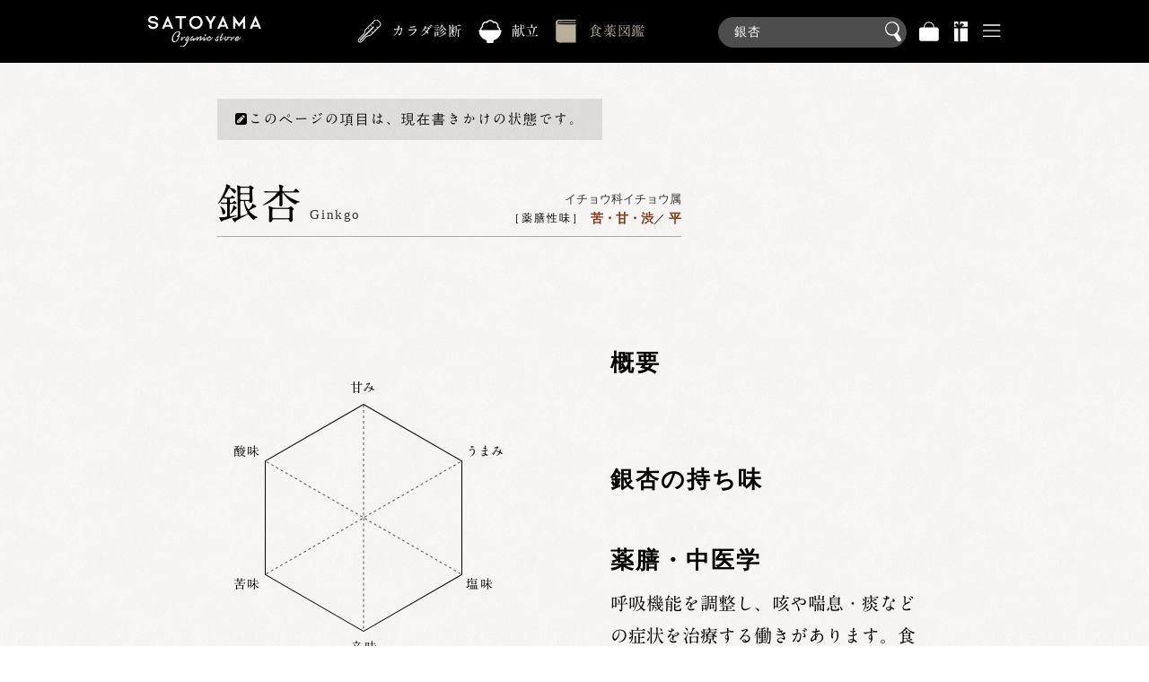

--- FILE ---
content_type: text/html; charset=UTF-8
request_url: https://satoyama.bio/databook/nuts/ginkgo/
body_size: 5096
content:
<!DOCTYPE HTML>
<html lang="ja" itemscope="itemscope" itemtype="http://schema.org/WebPage">
<head>

<meta charset="UTF-8">
<meta name="viewport" content="width=device-width, initial-scale=1.0, maximum-scale=2.0, user-scalable=yes" />
<meta itemprop="author" content="里山野菜株式会社">
<meta name="description" content="銀杏は種子を主に食す、イチョウ科イチョウ属の種子類・ナッツ。別名、「ギンナン
白果（びゃっか）
銀杏仁」とも呼ばれます。">
<base href="https://satoyama.bio/">
	
<title itemprop="name">銀杏の効能や持ち味は？ - 中医学に基づく万能薬膳図鑑
</title>

<link rel="icon" type="image/x-icon" href="/icon/favicon.ico">
<link rel="apple-touch-icon" sizes="180x180" href="/icon/apple-touch-icon-180x180.png">
<link rel="stylesheet" href="/common/css/base.css?1255851837" />
<link rel="preload" href="/common/css/layout.css?1255851837" as="style" onload="this.onload=null;this.rel='stylesheet'" />
<link rel="preload" href="/common/css/message.css?1255851837" as="style" onload="this.onload=null;this.rel='stylesheet'" />
<link rel="preload" href="https://maxcdn.bootstrapcdn.com/font-awesome/4.4.0/css/font-awesome.min.css" as="style" onload="this.onload=null;this.rel='stylesheet'" />
<link rel="stylesheet" href="https://fonts.googleapis.com/css2?family=Arvo:wght@400;700&family=Cookie&family=Damion&family=Roboto+Condensed:wght@600&display=swap" as="style" onload="this.onload=null;this.rel='stylesheet'" />

<link rel="stylesheet" href="/common/css/article.css?1255851837"/>
<link rel="stylesheet" href="/databook/css/article.css?1255851837"/>

<script src="/common/js/jquery.js?1255851837"></script>
<script src="/common/js/common.js?1255851837" defer></script>
<script src="/common/js/search.js?1255851837" defer></script>


<script type="text/javascript" src="//webfonts.xserver.jp/js/xserver.js" defer></script>
<script src="//typesquare.com/accessor/script/typesquare.js?B2~iqxOQdCQ%3D" defer></script>
<!--<script src="/common/js/analytics.js?1255851837" defer></script>-->

<!-- Google tag (gtag.js) -->
<script async src="https://www.googletagmanager.com/gtag/js?id=G-LZNP0MWK1J"></script>
<script>
  window.dataLayer = window.dataLayer || [];
  function gtag(){dataLayer.push(arguments);}
  gtag('js', new Date());

  gtag('config', 'G-LZNP0MWK1J');
</script>
<script src="/common/js/svgmophing.js"></script>

<script>




/*title rename*/
$(function(){
var yakuzenClassAry = ['','寒','涼','平','温','熱'];
var yakuzenClass1 = $('h1').nextAll('aside').find('a').eq(0);
var yakuzenClass2 = $('h1').nextAll('aside').find('a').eq(1);
var meridians = $('a#meridians');
yakuzenClass1.text(yakuzenClass1.text().replace(/,/g,'・'));
yakuzenClass2.text(yakuzenClassAry[yakuzenClass2.text()]);
meridians.text(meridians.text().replace(/,/g,'・'));
});


</script>

<style>


h1::before, h1::after {display: block;}
h2 ~ * {display: none;}
section:nth-of-type(4)>h2 ~ * {display: block;}
figure.raw dl#graph dd:nth-of-type(1) span {width: 220px;}
figure.raw dl#graph dd:nth-of-type(2) span {width: 220px;}
figure.heat dl#graph dd:nth-of-type(1) span {width: 220px}
figure.heat dl#graph dd:nth-of-type(2) span {width: 220px;}
figure.raw dl#crossGraph dd:nth-of-type(3) svg {
    top: 89px;
    left: 89px;
}
figure.heat dl#crossGraph dd:nth-of-type(3) svg {
    top: 89px;
    left: 89px;
}

/*responsive*/
@media screen and (min-width: 750px) {
h1 ~ img {width: ;}
}


</style>

</head>

<body>


<header>
<span><a href="/">里山野菜</a></span>
<a href="/"><svg viewBox="0 0 1.0355972294 1">
<circle id="fiveElements" cx="0.5177986147" cy="0.15450833238" r="0.15450833238"/>
<use xlink:href="#fiveElements" transform="rotate(72,0.5177986147,0.53648903597)"/>
<use xlink:href="#fiveElements" transform="rotate(144,0.5177986147,0.53648903597)"/>
<use xlink:href="#fiveElements" transform="rotate(-144,0.5177986147,0.53648903597)"/>
<use xlink:href="#fiveElements" transform="rotate(-72,0.5177986147,0.53648903597)"/>
<circle cx="0.5177986147" cy="0.53648903597" r="0.10926119386"/>
</svg></a>


<ul>
<li class="search">
<a>商品検索</a>
<form action="/search/store/">
<a href="/search/databook/"></a><label>
<input type="search" name="ditto_sc_filter" value="銀杏" placeholder="銀杏" id="keywordFilter" autocomplete="off"><button type="submit">検索</button>
</label>

</form>
</li>
</ul>

<nav>
<ol>
<li><a href="/">ストア</a></li>
<li><a href="/medical/">カラダ診断</a></li>
<li><a href="/recipe/">献立</a></li>
<li><a href="/search/databook/"id="selected">食薬図鑑</a></li>
</ol>

<ul>
<li>
<a href="/bag/" class="bag">バッグ</a>
</li>
<li>
<a>景品</a>
</li>
<li id="ohters">
<a>その他</a>
</li>
</ul>
</nav>
</header>

	
<main>
<article class="design6">
<section>

<h1>銀杏 <span>Ginkgo</span></h1>
<p></p>

<aside>
<span>イチョウ科イチョウ属</span>
<dl>
<dt>薬膳性味</dt>
<dd><a href="/search/databook/?ditto_sc_filter=&ditto_sc_filter_2=&sc_range_1=10%3B90&ditto_sc_filter_3=&ditto_sc_filter_4=&sc_tags=苦,甘,渋">苦,甘,渋</a>／
<a href="/search/databook/?ditto_sc_filter=&ditto_sc_filter_2=&sc_range_1=44%3B56&ditto_sc_filter_3=cmClassCharactor%2C3%2C3&ditto_sc_filter_4=cmClassCharactor%2C3%2C4">3</a></dd>
</dl>
</aside>


</section>

<section>
<h2>概要</h2>
<p><b>銀杏</b>は種子を主に食す、イチョウ科イチョウ属の<a href="/search/databook/?ditto_sc_filter=&ditto_sc_filter_2=parent%2C61%2C1">種子類・ナッツ</a>。別名、「ギンナン」「白果（びゃっか）」「銀杏仁」とも呼ばれます。</p>
</section>

<section>
<h2>銀杏の持ち味</h2>
<ul>
<li></li>
</ul>
</section>

<section>
<h2>薬膳・中医学</h2>
<p>呼吸機能を調整し、咳や喘息・痰などの症状を治療する働きがあります。食薬として<a href="databook/shigaiheizenrui/">止咳平喘類</a>に分類されます。（※<a id="meridians" href="/search/databook/?ditto_sc_filter=&ditto_sc_filter_2=&sc_range_1=10%3B90&ditto_sc_filter_3=&ditto_sc_filter_4=&sc_tags=肺経,腎経">肺経,腎経</a>の経絡に強く作用）</p>
<h3>劒肺定喘</h3>
<p>肺を引き締め喘息の症状をおさめる。<a href="/medical/treatment/ra/rennhaiteizenn/">詳細</a></p>
<h3>収渋止帯</h3>
<p>おりものの分泌を止める。<a href="/medical/treatment/sa/syuujyuusitai/">詳細</a></p>
</section>


<section>
<h2>下処理</h2>
<ol>
<li>！葉先の褐変した傷んだ部分をカットし取り除く。</li>
<li>ひげ根を切り落とす。</li>
<li>用途に合わせてカットする。</li>
</ol>
</section>

<section>
<h2>おいしい保存法</h2>
<p>！水分含有量が少ないので、冷凍やドライで保存しても、風味や食感が失われにくいことが特徴です。</p>
<h3>常温保存</h3>
<p>！泥つきのものは、ポリ袋から取り出し、新聞紙で包んで冷暗所で1ヶ月ほど保存できます。その際、「立てて保存」が基本です。</p>
<h3>冷蔵保存</h3>
<p>！冷蔵庫に入る長さに切り分け、ラップで包んで密閉し、立てて保存。1週間ほどで使い切ってください。</p>
<h3>冷凍保存</h3>
<p>！みじん切りや小口切り、斜め切りなど、使いやすい形に切り、小分けにしてラップに包むことで、1ヶ月ほど保存できます。</p>
<h3>ドライ保存</h3>
<p>！みじん切りや小口切り、斜め切りなど、使いやすい形に切り、重ならない様にざるに載せ、2〜3日天日で乾燥させます。1ヶ月ほど保存できます。</p>
</section>

<dl id="upDate">
<dt>最終更新日</dt>
<dd><time itemprop="datePublished dateModified" datetime="2020-06-11">2020/06/11 12:37</time></dd>
</dl>



<figure>
<dl id="chart">
<dt>甘み</dt><dd></dd>
<dt>うまみ</dt><dd></dd>
<dt>塩味</dt><dd></dd>
<dt>辛味</dt><dd></dd>
<dt>苦味</dt><dd></dd>
<dt>酸味</dt><dd></dd>
</dl>

<svg id="chart">
<path d="M110,127 L110,127 110,127 110,127 110,127 110,127z"></path>
</svg>

<input type="checkbox" id="swich">
<label for="swich" data-on-label="加熱" data-off-label="生食"></label>

<script>
var pathZero = 'M110,127 L110,127 110,127 110,127 110,127 110,127z';
var pathRaw = 'M110,127 L110,127 110,127 110,127 110,127 110,127z';
var pathHeat = 'M110,127 110,127 110,127 110,127 110,127 110,127z';
var easing = Snap.easing.easeOutQuint; // Configurating at svgmophing.js.  cubic-bezier(0.25, 0.46, 0.45, 0.94)

var a = $('figure'); // Scroll function trigger. & AddClass object.
var b = Snap('input#swich'); // Click function trigger.
var s = Snap('svg#chart'); // Animation svg object.
var path = s.path(pathZero);


$(function() {
var bottom = $(window).scrollTop() + $(window).height();
    if (bottom - 300 >= a.offset().top) {
	path.animate({path:pathRaw}, 1000, easing); //Available Attribute. {path:----, fill:'#----'}
        a.addClass( 'raw' );
	}
});

$(window).scroll(function() {
var bottom = $(window).scrollTop() + $(window).height();
    if (bottom - 300 >= a.offset().top) {
    	a.not('.raw, .heat').each( function() {
		path.animate({path:pathRaw}, 1000, easing); //Available Attribute. {path:----, fill:'#----'}
		a.addClass( 'raw' );
		});
	}
});

b.click(function () {
	if (a.hasClass('raw')) {
        path.animate({path:pathHeat}, 1000, easing);  //Available Attribute.
        a.removeClass( 'raw' ).addClass( 'heat' );
	} else {
		path.animate({path:pathRaw}, 1000, easing);  //Available Attribute.
		a.removeClass( 'heat' ).addClass( 'raw' );
		}
});
</script>

<dl id="graph">
<dt>香り</dt>
<dd><span>0</span></dd>
<dt>水分</dt>
<dd><span>0</span></dd>
</dl>

<dl id="crossGraph">
<dt>特徴的な食感</dt><dd>5</dd>
<dt>濃厚なボディ感</dt><dd>5</dd>
<dt>ポジション</dt>
<dd>
<svg><g>
<circle cx="11" cy="11" r="8"/>
<circle cx="11" cy="11" r="11"/>
</g></svg>
</dd>
</dl>
<!--
<dl id="graph">
<dt>香り</dt>
<dd><span>0</span></dd>
<dt>水分</dt>
<dd><span></span></dd>
</dl>

<dl id="crossGraph">
<dt>食感</dt><dd></dd>
<dt>ボディ感</dt><dd></dd>
</dl>
<svg id="crossgraph">
<g>
<circle cx="5.5" cy="5.5" r="8"/>
<circle cx="5.5" cy="5.5" r="11"/>
</g>
</svg>
<!--
<svg id="crossgraph">
<circle cx="" cy="" r="8"/>
<circle cx="" cy="" r="11"/>
</svg>
-->

<dl id="infomation">
<dt>食用部位</dt>
<dd>種子</dd>
<dt>エネルギー</dt>
<dd></dd>
<dt>栄養成分</dt>
<dd>など</dd>
</dl>

</figure>

</article>
</main>

<aside>
<dl>
<dt>アカウントサービス</dt>
<dd>
<ol>
<li><a href="/account/">アカウントホーム</a></li>
<li><a href="/account/history/">注文履歴</a></li>
<li><a href="">おかず定期便</a></li>
<li><a href="">プレゼント</a></li>
<li><a href="/account/settings/">各種設定</a></li>
<li><form action="/signin/" method="post">
<input type="hidden" name="key" value="1196">
<button type="submit">サインイン</button>
</form></li>
</ol>
</dd>
</dl>

<input type="hidden" name="identification" value="">


</aside>

<footer>
<nav>
<ol class="breadnavi">
<li><a href="https://satoyama.bio/">ホーム</a></li>
<li><a href="search/databook/">食薬図鑑</a></li>
<li><span>銀杏</span></li>
</ol>

</nav><figure><a href="/corporation/"><img src="/common/img/corplogo.svg" alt="里山野菜株式会社"></a></figure>
<p>里山野菜株式会社（SATOYAMA organic store）は、土の微生物のはたらきを活用した良質な野菜の栽培から、製品加工・商品の企画開発まで自社で一貫して手がけています。予防医学で体を整える未来を見据えた「カラダ想いの商品」を生み出しています。</p>
<ul>
<li><a href="/corporation/">コーポレートサイト</a></li>
<li><a href="/corporation/about/">会社概要</a></li>
<li><a href="/corporation/contact/">お問合せ</a></li>
</ul>
<ul>
<li><a href="/guide/">ご利用ガイド</a></li>
<li><a href="/guide/privacy/">プライバシーポリシー</a></li>
<li><a href="/guide/rules/">利用規約</a></li>
</ul>
<a><img src="/common/img/i_btop.svg"></a>
<small>Copyright © 2015-2026 SATOYAMA V.C. All Rights Reserved.</small>
</footer>

</body>
</html>

--- FILE ---
content_type: text/css
request_url: https://satoyama.bio/common/css/base.css?1255851837
body_size: 2717
content:
@charset "utf-8";
/* CSS Document */


/* ------------------------------
	RESET
------------------------------ */

html,body,img,div,ul,ol,li,dl,dt,dd,h1,h2,h3,h4,h5,h6, hr, pre,form,p,span,a,a:hover,blockquote,fieldset,input,abbr,article,aside,command,details,figcaption,figure,footer,header,hgroup,main,mark,meter,nav,output,progress,section,summary,time {margin: 0; padding: 0; border: 0; -webkit-tap-highlight-color:rgba(0,0,0,0);}

html, body {height: 100%;}
body {-webkit-text-size-adjust: 100%;/*SP::chrome*/}

/*img {background: #ddd;}*/

a, a:hover {text-decoration: none;}

a:hover {cursor: pointer}

hr {border:solid rgba(170,170,170,1); border-width: 1px 0 0 0;}


/* ------------------------------
	BASE STYLE
------------------------------ */

h1, h2, h3, h4, h5, h6 {color: #000; line-height: 1.5em; font-weight: 500; padding-top: 20px;}
h1 {font-size: 1.8em; line-height: 1.3em;}
h2 {font-size: 1.2em;}
h3 {font-size: 1.1em;}
h4 {font-size: 1em;}

p, a, a:hover, span, li, dt, dd, th, td {color: rgba(0,0,0,1); line-height: 1em;}
span {color: rgba(120,120,120,1); font-size: 12px; line-height: 1.5em;}
blockquote {font-size: 1rem}
sub, sup {font-size: 0.7rem; line-height: 1.0em;}

dl#upDate {
    margin-top: 2em;
    padding: 0 10%;
    text-align: right;
}
dl#upDate>dt {
    font-size: 14px;
    line-height: 1em;
}
dl#upDate>dd time {
    font-size: 13px;
    color: rgba(100,100,100,1);
    letter-spacing: .05rem;
}

ul {list-style-type: disc; list-style-position: inside;}
ol {list-style-type: decimal; list-style-position: inside;}
input[type="search"] {box-sizing: inherit;}
button {
    text-shadow: none;
    border: none;
    outline: none;
    cursor: pointer;
}
* {-webkit-appearance: none;}


/* ------------------------------
	FONT STYLE
------------------------------ */

h1,
dl#upDate>dd time {font-family: "A1 Mincho",serif;}
/*"A1 Mincho","MS Mincho","HiraMinProN-W3","Yu Mincho",serif;*/

h2, h3, h4, h5, h6, p, a, a:hover, span, li, dt, dd, th, td {font-family: "游ゴシック体", YuGothic, "游ゴシック Medium", "Yu Gothic Medium",/*"A1 Mincho","Midashi Go MB31"*/"MS PGothic",sans-serif; font-weight: 500;}

h2, h3, h4, h5, h6 {font-weight: 600;}

a, a:hover {font-weight: 600;}



/* ------------------------------
	ARTICLE STYLE
------------------------------ */
article p, article a, article a:hover, article li, article dt, article dd, article th, article td {line-height: 1.8em;}
article li {margin: 0.5em auto;}


article ul, article ol {list-style-type: none;}
article ul>li:before {font-size: 1.2em; font-family: FontAwesome; content: "\f138"; margin-right: 0.3em;}
article ol>li:before {font-size: 1.2em; font-family: "游ゴシック体", YuGothic, "游ゴシック Medium", "Yu Gothic Medium","A1 Mincho"/*"Midashi Go MB31"*/,"MS PGothic",sans-serif; margin-right: 0.8em;}
article ol>li:nth-of-type(1):before {content: "1";}
article ol>li:nth-of-type(2):before {content: "2";}
article ol>li:nth-of-type(3):before {content: "3";}
article ol>li:nth-of-type(4):before {content: "4";}
article ol>li:nth-of-type(5):before {content: "5";}
article ol>li:nth-of-type(6):before {content: "6";}
article ol>li:nth-of-type(7):before {content: "7";}
article ol>li:nth-of-type(8):before {content: "8";}
article ol>li:nth-of-type(9):before {content: "9";}


/* ------------------------------
	COLOR STYLE
------------------------------ */


/* ------------------------------
	BASE CLASS
------------------------------ */
/*
.fixed {overflow: hidden;}
.hidden,
.preload {opacity: 0;}
.disabled {
    display: none;
    pointer-events: none;
}
*/

/* ------------------------------
	ANIMATION STYLE
------------------------------ */

/*
①-name
「アニメーション名 animation-sample」
②-duration
「1回分の時間 3秒」
③-timing
「変化のタイミング ゆっくり開始する」
④-delay
「3秒後にアニメーションがスタート」
⑤-iteration
「実行回数 無限に繰り返し」infinite（それ以外は回数を指定）
⑥-direction
「再生方向 偶数回で逆再生」
⑦-fill
「実行前後 @keyframesの100%の状態」
⑧-play
「状態 アニメーションを再生中にする」
*/

/* ③-timing
ease（初期値）	開始時と終了時の動きをなめらかにする
ease-in	開始時だけなめらかにする
ease-out	終了時だけなめらかにする
ease-in-out	easeよりもゆっくり変化させる
linear	一定の速度で変化させる
steps	コマ送りのように変化させる
cubic-bezier	変化の度合いをX軸・Y軸で変化させる
*/

/* ⑥-derection
normal（初期値）	通常通りの動き
reverse	逆方向の動き
alternate	奇数回で通常、偶数回で逆の動き
alternate-reverse	奇数回で逆、偶数回で通常の動き
*/

/* ⑦-fill
none	スタイルを指定しません。アニメーション再生後は、元のスタイルが適用されます。animation-delayプロパティを指定している場合、再生までの時間は元のスタイルが適用されます。
backwards	アニメーション再生後は、最初のキーフレーム（0%）のスタイルが適用されます。animation-delayプロパティを指定している場合、再生までの時間は最初のキーフレーム（0%）のスタイルが適用されます。
forwards	アニメーション再生後は、最後のキーフレーム（100%）のスタイルが適用されます。animation-delayプロパティを指定している場合、再生までの時間は元のスタイルが適用されます。
both	アニメーション再生後は、最後のキーフレーム（100%）のスタイルが適用されます。animation-delayプロパティを指定している場合、再生までの時間は最初のキーフレーム（0%）のスタイルが適用されます。
*/

[class*="is-remain"] {animation: faderemain 4s cubic-bezier(0,0,0.21,1) 0s 1 normal forwards; z-index: 1;}
[class*="is-remain"] img {animation: show 4s cubic-bezier(0,0,0.21,1) 0s 1 normal forwards;}
[class*="is-active"] {animation: fade 6s cubic-bezier(0,0,0.21,1) 0s 1; z-index: 1;}
[class*="is-active"] img {animation: show 6s cubic-bezier(0,0,0.21,1) 0s 1;}
.text-slide {animation: textslide 0.5s cubic-bezier(0,0,0.21,1) 0s 1 normal forwards; position: relative;}
[class*="blur"] {animation: blur .8s cubic-bezier(0,0,0.21,1) .1s 1;}
[class*="ani_slideup_delay"] {animation: slideup .8s cubic-bezier(0,0,0.21,1) 1s 1 normal forwards;}
[class*="ani_slideup_soon"] {animation: slideup .8s cubic-bezier(0,0,0.21,1) .1s 1 normal forwards;}

@keyframes faderemain {
    0% {opacity:0;}
    10% {opacity:1;}
    100% {opacity:1;}
}

@keyframes fade {
    0% {opacity:0;}
    10% {opacity:1;}
    95% {opacity:1;}
    100% {opacity:0;}
}

@keyframes show {
    0% {transform: translate(-50%,0) scale(1);}
    100% {transform: translate(-50%,0) scale(1.085);}
}

@keyframes textslide {
    0% {opacity:0; right: -1.5rem;}
    100% {opacity:1; right: 0;}
}

@keyframes blur {
	0%{
		transform: scale(1.2);
	}
	100%{
		transform: scale(1);
	}
}

@keyframes slideup {
	0%{
		transform: translate(0,50px);
	}
	100%{
		opacity: 1;
		transform: translate(0,0);
	}
}

/*

.timedelay>.preload {
	opacity: 0;
	transform: translate(0,50px);
}
.timedelay>:not(.preload) {
	opacity: 1;
	transform: translate(0,0);
	transition: 1s;
}

*/

/*keyframes*/

@keyframes flash {
	0% {opacity: 0;}
	25% {opacity: .3;}
	50% {opacity: 1;}
	75% {opacity: .3;}
	100% {opacity: 0;}
}

@keyframes rotate {
	0% { transform: rotate(0deg); }
	100% { transform: rotate(360deg); }
}

@keyframes sdb {
	0% {
	  transform: translate(0, 20px);
	  opacity: 0;
	}
	40% {
	  opacity: 1;
	}
	80% {
	  transform: translate(0, 0);
	  opacity: 0;
	}
	100% {
	  opacity: 0;
	}
}

@keyframes fadein {
	100% {
	  opacity: .9;
	}
}

@keyframes fadeout {
	100% {
	  opacity: 0;
	}
}

@keyframes fadeloop {
	0% {
	  opacity: 0;
	}
	40% {
	  opacity: 1;
	}
	80% {
	  opacity: 1;
	}
	100% {
	  opacity: 0;
	}
}

@keyframes grawarm {
	0% {
		background: rgba(215,30,30,.8);
	}
	25% {
		background: rgba(215, 119, 30, 0.8);
	}
	50% {
		background: rgba(215, 141, 30, 0.8);
	}
	75% {
		background: rgba(215, 30, 86, 0.8);
	}
	100% {
		background: rgba(215,30,30,.8);
	}
}

--- FILE ---
content_type: text/css
request_url: https://satoyama.bio/databook/css/article.css?1255851837
body_size: 2610
content:
@charset "utf-8";
/* CSS Document */


/* ------------------------------
	BASE
------------------------------ */
@media screen and (min-width: 750px) {
	article {min-height: 1300px;}
}

/* ------------------------------
	SECTION :: 1 - 2
------------------------------ */

section:nth-of-type(2)>h2 {display: none;}
h1>span {
    letter-spacing: 0.08rem;
	bottom: .6rem;
}

@media screen and (min-width: 500px) {
	h1 {
		padding-top: 2.9rem;
		padding-bottom: .3rem;
	}
	h1>span {
		position: relative;
		bottom: 0;
		left: -.5rem;
	}
}
@media screen and (min-width: 750px) {
	section:nth-of-type(2)>h2 {display: block;}
	h1 {
		width: calc(650 / 1000 * 100%);
		max-width: 650px;
	}
	h1 + p {width: calc(650 / 1000 * 100%);}
	h1 ~ aside {left: calc(650 / 1000 * 100%);}
	h1 ~ img {
		top: -30px;
		right: 0;
		left: 70%;
	}
}
@media screen and (min-width: 1015px) {
}


/* ------------------------------
	SECTION :: 3 - 
------------------------------ */
h3 {
    font-size: 1.1rem;
    line-height: 1rem;
    margin: 1rem auto 0.5rem auto;
    padding-top: 0;
    padding-left: 0.4rem;
    border-left: 4px solid rgba(170,170,170,1);
}


/* ------------------------------
	FIGURE
------------------------------ */

article>figure {
	width: 350px;
	height: auto;
	margin: 50px auto auto calc(50% - 350px/2);
	overflow: hidden;
	position: relative;
}
article>figure dl dt, article>figure dl dd {
	font-size: 14px;
	font-weight: 600;
	font-family: "游ゴシック体", YuGothic, "游ゴシック Medium", "Yu Gothic Medium", "A1 Mincho"/*"Midashi Go MB31"*/, "MS PGothic",sans-serif;
	letter-spacing: 0.1em;
}
article>figure dl dt {position: absolute;}
article>figure dl dd {
	display: block;
	white-space: nowrap;
	text-indent: 100%;
	overflow: hidden;
}
dl#chart, dl#graph, #crossGraph {width: 320px; overflow: visible; position: relative;}
dl#chart {
	height: calc(254px + (1.5em*2));
	margin: 0 auto 0;;
}
dl#chart::after {
	content: "";
	width: 220px;
	height: 254px;
	background: url(/databook/img/6chart_bg.svg) no-repeat;
	position: absolute;
	top: 1.5em;
	left: calc(100px / 2);
	z-index: 2;
}
dl#chart dt:nth-of-type(1), dl#chart dt:nth-of-type(2), dl#graph dt:nth-of-type(1), dl#crossGraph dt:nth-of-type(2) {letter-spacing: 0;}
dl#chart dt:nth-of-type(1) {top: 0; left: calc(50% - 1.05em);}
dl#chart dt:nth-of-type(2) {top: calc((254px/4) + 0.5em); left: calc(220px + (100px/2) + 0.3em);}
dl#chart dt:nth-of-type(3) {bottom: calc((254px/4) + 0.5em); left: calc(220px + (100px/2) + 0.3em);}
dl#chart dt:nth-of-type(4) {bottom:0; left: calc(50% - 1.05em);}
dl#chart dt:nth-of-type(5) {bottom: calc((254px/4) + 0.5em); right: calc(220px + (100px/2) + 0.3em);}
dl#chart dt:nth-of-type(6) {top: calc((254px/4) + 0.5em); right: calc(220px + (100px/2) + 0.3em);}
svg#chart {
	width: 220px;
	height: 254px;
	position: absolute;
	top: 1.5em;
	left: calc(50% - 110px);;
	z-index: 1;
}
svg#chart polyline:nth-of-type(2){
	display: none;
}
dl#graph {
	height: 50px;
	margin: 2em auto 0;
}
dl#graph dt {left: 1.3em;}
dl#graph dt:nth-of-type(1) {top: 0;}
dl#graph dt:nth-of-type(2) {top: 2em;}
dl#graph dd {
	width: 220px;
	height: 12px;
	display: block;
	-webkit-border-radius: 6px;
	-moz-border-radius: 6px;
	border-radius: 6px;
	position: absolute;
	left: calc(100px / 2);
	margin-top: 5px;
}
dl#graph dd:nth-of-type(1) {top: 0;}
dl#graph dd:nth-of-type(2) {top: 2em;}

svg.graph {
	width: 220px;
	height: 12px;
	fill: #fff;
	filter:alpha(opacity=50);
	-moz-opacity: 0.5;
	opacity: 0.5;
	position: absolute;
	left: 0;
	top: 0;
}
dl#graph dd span {
    height: 12px;
    background: rgba(255,255,255,.5);
    text-indent: 100%;
    white-space: nowrap;
    display: block;
    overflow: hidden;
    position: absolute;
    right: 0;
    top: 0;
}
dl#graph dd span {
	width: 220px;
    transition: width 1s cubic-bezier(0.25, 0.46, 0.45, 0.94);
}
dl#crossGraph {
	width: 320px;
	height: 320px;
	margin: 30px auto 0;
	position: relative;
}
dl#crossGraph::after {
	content: "";
	width: 200px;
	height: 200px;
	background: url(/databook/img/2graph_bg.svg) no-repeat;
	position: absolute;
	top: 50%;
	left: 50%;
	transform: translate(-50%,-50%);
}
dl#crossGraph dt {
	border: solid 1px rgba(0,0,0,1);
	position: absolute;
}
dl#crossGraph dt:nth-of-type(1) {
	writing-mode: vertical-rl;
	-ms-writing-mode: tb-rl;
	-webkit-writing-mode: vertical-rl;
	line-height: 1.5em;
	padding: 5px 2px;
	top: 50%;
	right: 0;
	transform: translate(0,-50%);
}
dl#crossGraph dt:nth-of-type(2) {
	padding: 2px 5px;
	top: 3px;
	left: 50%;
	transform: translate(-50%,0);
}
dl#crossGraph dt:nth-of-type(3) {display: none;}
dl#crossGraph dt::before, dl#crossGraph dt::after {
	font-size: 12px;
	font-family: "游ゴシック体", YuGothic, "游ゴシック Medium", "Yu Gothic Medium", "A1 Mincho"/*"Midashi Go MB31"*/, "MS PGothic",sans-serif;
	letter-spacing: 0.05em;
	writing-mode: horizontal-tb;
	-ms-writing-mode: lr-td;
	-webkit-writing-mode: horizontal-rl;
	border: none;
	position: absolute;
}
dl#crossGraph dt:nth-of-type(1)::before {
	content:"なし";
	top: 50%;
	left: -270px;
	transform: translate(0,-50%);
}
dl#crossGraph dt:nth-of-type(1)::after {
	content:"あり";
    top: 50%;
    left: -30px;
    transform: translate(0,-50%);
}
dl#crossGraph dt:nth-of-type(2)::before {
    content:"軽め";
    top: 260px;
    left: 50%;
    transform: translate(-50%,0);
}
dl#crossGraph dt:nth-of-type(2)::after {
    content:"重め";
    top: 30px;
    left: 50%;
    transform: translate(-50%,0);
}
dl#crossGraph dd:nth-of-type(3) {
    width: 100%;
	height: 100%;
	position: absolute;
	top: 0;
	left: 0;
}
dl#crossGraph dd:nth-of-type(3) svg {
	width: 22px;
    height: 22px;
    position: absolute;
    top: 89px;
    left: 89px;
	transform: translate(60px,60px);
	overflow: visible;
    transition: all .2s cubic-bezier(0.25, 0.46, 0.45, 0.94);
}
dl#crossGraph dd:nth-of-type(3) svg circle:nth-of-type(2) {
	stroke-width: 1;
	fill: none;
}
/*
svg#crossgraph {
	width: 200px;
	height: 200px;
	overflow: visible;
	position: relative;
    top: -235px;
	left: calc(50% - (200px/2));
	z-index: 1;
}
	svg#crossgraph circle:nth-of-type(2) {
	stroke-width: 1;
	fill: none;
}
*/
input#swich {display: none;}
input#swich + label,
input#swich + label::before,
input#swich + label::after  {
	transition: all .2s;
}
input#swich + label {
    width: 90px;
    height: 40px;
    margin: 20px auto;
    display: block;
    position: relative;
    background: rgba(220,220,220,1);
    border-radius: 24px;
    cursor: pointer;
}
input#swich + label::before {
	display: block;
	content: attr(data-off-label);
	position: absolute;
	top: 10px;
	right: 10px;
	color: #000;
	font-family: "Yu Gothic","MS PGothic",sans-serif;
	font-size: 18px;
	font-weight: 600;
    line-height: 1em;
}
input#swich + label::after {
	content: '';
	position: absolute;
	top: 2px;
	left: 2px;
	width: 36px;
	height: 36px;
	background: rgba(255,255,255,1);
	border-radius: 50%;
}
input#swich:checked + label::before {
	content: attr(data-on-label);
	left: 10px;
	right: auto;
	color: rgba(255,255,255,1);
}
input#swich:checked + label::after {
	left: 52px;
	background: rgb(250,250,250,1);
}
input#swich:checked + label {background-color: rgb(40,50,65,1);}
dl#infomation {
	background: rgba(220,220,220,1);
	margin: 20px;
	padding: 20px;
}
dl#infomation dt {letter-spacing: 0; font-weight: 600;}
dl#infomation dd {
	font-size: 13px;
	letter-spacing: 0;
	font-family: "Yu Gothic","MS PGothic",sans-serif;
	white-space: normal;
	text-indent: 0;
	padding-left: 7em;
}

/* responsive */

@media screen and (min-width: 750px) {
	article>section:nth-of-type(n+2), article>dl {
		padding-left: 55%;
		box-sizing: border-box;
	}
	article>figure {
		width: 43%;/*calc((350+80) / 1000 * 100%)*/
		min-width: 350px;
		margin-left: auto;
		position: absolute;
		top: 300px;
		left: calc((80 / 1000 * 100%) - 30px);
	}
}

/* ------------------------------
	DESIGN
------------------------------ */

article.design1 a {color: rgba(128,133,36,1);}
article.design2 a {color: rgba(198,179,73,1);}
article.design3 a {color: rgba(221,152,60,1);}
article.design4 a {color: rgba(174,53,53,1);}
article.design5 a {color: rgba(126,94,132,1);}
article.design6 a {color: rgba(132,50,22,1);}
article.design7 a {color: rgba(75,105,141,1);}

article.design1 ul li:before,
article.design1 section:nth-of-type(n+3) h2:before {color: rgba(197,201,111,1);}
article.design2 ul li:before,
article.design2 section:nth-of-type(n+3) h2:before {color: rgba(237,220,122,1);}
article.design3 ul li:before,
article.design3 section:nth-of-type(n+3) h2:before {color: rgba(248,184,98,1);}
article.design4 ul li:before,
article.design4 section:nth-of-type(n+3) h2:before {color: rgba(211,94,94,1);}
article.design5 ul li:before,
article.design5 section:nth-of-type(n+3) h2:before {color: rgba(150,128,155,1);}
article.design6 ul li:before,
article.design6 section:nth-of-type(n+3) h2:before {color: rgba(193,183,159,1);}
article.design7 ul li:before,
article.design7 section:nth-of-type(n+3) h2:before {color: rgba(188,186,181,1);}

article.design1 h3 {border-left-color: rgba(197,201,111,1);}
article.design2 h3 {border-left-color: rgba(237,220,122,1);}
article.design3 h3 {border-left-color: rgba(248,184,98,1);}
article.design4 h3 {border-left-color: rgba(211,94,94,1);}
article.design5 h3 {border-left-color: rgba(150,128,155,1);}
article.design6 h3 {border-left-color: rgba(193,183,159,1);}
article.design7 h3 {border-left-color: rgba(188,186,181,1);}

article.design1 svg#chart {fill: rgba(197,201,111,1);}
article.design2 svg#chart {fill: rgba(237,220,122,1);}
article.design3 svg#chart {fill: rgba(248,184,98,1);}
article.design4 svg#chart {fill: rgba(211,94,94,1);}
article.design5 svg#chart {fill: rgba(150,128,155,1);}
article.design6 svg#chart {fill: rgba(193,183,159,1);}
article.design7 svg#chart {fill: rgba(188,186,181,1);}

article.design1 dl#graph dd {background: rgba(197,201,111,1);}
article.design2 dl#graph dd {background: rgba(237,220,122,1);}
article.design3 dl#graph dd {background: rgba(248,184,98,1);}
article.design4 dl#graph dd {background: rgba(211,94,94,1);}
article.design5 dl#graph dd {background: rgba(150,128,155,1);}
article.design6 dl#graph dd {background: rgba(193,183,159,1);}
article.design7 dl#graph dd {background: rgba(188,186,181,1);}

article.design1 dl#crossGraph dd:nth-of-type(3) svg circle:nth-of-type(1) {fill: rgba(197,201,111,1);}
article.design1 dl#crossGraph dd:nth-of-type(3) svg circle:nth-of-type(2) {stroke: rgba(197,201,111,1);}
article.design2 dl#crossGraph dd:nth-of-type(3) svg circle:nth-of-type(1) {fill: rgba(237,220,122,1);}
article.design2 dl#crossGraph dd:nth-of-type(3) svg circle:nth-of-type(2) {stroke: rgba(237,220,122,1);}
article.design3 dl#crossGraph dd:nth-of-type(3) svg circle:nth-of-type(1) {fill: rgba(248,184,98,1);}
article.design3 dl#crossGraph dd:nth-of-type(3) svg circle:nth-of-type(2) {stroke: rgba(248,184,98,1);}
article.design4 dl#crossGraph dd:nth-of-type(3) svg circle:nth-of-type(1) {fill: rgba(211,94,94,1);}
article.design4 dl#crossGraph dd:nth-of-type(3) svg circle:nth-of-type(2) {stroke: rgba(211,94,94,1);}
article.design5 dl#crossGraph dd:nth-of-type(3) svg circle:nth-of-type(1) {fill: rgba(150,128,155,1);}
article.design5 dl#crossGraph dd:nth-of-type(3) svg circle:nth-of-type(2) {stroke: rgba(150,128,155,1);}
article.design6 dl#crossGraph dd:nth-of-type(3) svg circle:nth-of-type(1) {fill: rgba(193,183,159,1);}
article.design6 dl#crossGraph dd:nth-of-type(3) svg circle:nth-of-type(2) {stroke: rgba(193,183,159,1);}
article.design7 dl#crossGraph dd:nth-of-type(3) svg circle:nth-of-type(1) {fill: rgba(188,186,181,1);}
article.design7 dl#crossGraph dd:nth-of-type(3) svg circle:nth-of-type(2) {stroke: rgba(188,186,181,1);}

article.design1 dl#infomation {background: rgba(197,201,111,1);}
article.design2 dl#infomation {background: rgba(237,220,122,1);}
article.design3 dl#infomation {background: rgba(248,184,98,1);}
article.design4 dl#infomation {background: rgba(211,94,94,1);}
article.design5 dl#infomation {background: rgba(150,128,155,1);}
article.design6 dl#infomation {background: rgba(193,183,159,1);}
article.design7 dl#infomation {background: rgba(188,186,181,1);}



--- FILE ---
content_type: image/svg+xml
request_url: https://satoyama.bio/databook/img/2graph_bg.svg
body_size: 370
content:
<?xml version="1.0" encoding="UTF-8" standalone="no"?>
<!-- Generator: Adobe Illustrator 13.0.2, SVG Export Plug-In . SVG Version: 6.00 Build 14948)  -->
<!DOCTYPE svg  PUBLIC '-//W3C//DTD SVG 1.1//EN'  'http://www.w3.org/Graphics/SVG/1.1/DTD/svg11.dtd'>
<svg id="Layer_1" xmlns="http://www.w3.org/2000/svg" xml:space="preserve" height="200px" viewBox="0 0 200 200" width="200px" version="1.1" y="0px" x="0px" xmlns:xlink="http://www.w3.org/1999/xlink" enable-background="new 0 0 200 200">
	<path d="m99.8 200v-2.1h1v2.1h-1zm0-5v-3h1v2.9h-1v0.1zm0-5.9v-2.9h1v2.9h-1zm0-5.8v-2.9h1v2.9h-1zm0-5.8v-2.9h1v2.9h-1zm0-5.8v-2.9h1v2.9h-1zm0-5.8v-2.9h1v2.9h-1zm0-5.9v-2.9h1v2.9h-1zm0-5.8v-2.9h1v2.9h-1zm0-5.8v-2.9h1v2.9h-1zm0-5.8v-2.9h1v2.9h-1zm0-5.8v-2.9h1v2.9h-1zm0-5.9v-2.9h1v2.9h-1zm0-5.8v-2.9h1v2.9h-1zm0-5.8v-2.9h1v2.9h-1zm0-5.8v-2.9h1v2.9h-1zm0-5.8v-2.9h1v2.9h-1zm0-5.9v-2.9h1v2.9h-1zm0-5.8v-2.9h1v2.9h-1zm0-5.8v-2.9h1v2.9h-1zm0-5.8v-2.9h1v2.9h-1zm0-5.8v-2.9h1v2.9h-1zm0-5.9v-2.9h1v2.9h-1zm0-5.8v-2.9h1v2.9h-1zm0-5.8v-2.9h1v2.9h-1zm0-5.8v-2.9h1v2.9h-1zm0-5.8v-2.9h1v2.9h-1zm0-5.9v-2.9h1v2.9h-1zm0-5.8v-2.9h1v2.9h-1zm0-5.8v-2.9h1v2.9h-1zm0-5.8v-2.9h1v2.9h-1zm0-5.8v-2.9h1v2.9h-1zm0-5.9v-2.9h1v2.9h-1zm0-5.8v-2.9h1v2.9h-1zm0-5.8v-2.9h1v2.9h-1z" fill="#555"/>
	<path d="m197.9 100.8v-1h2.1v1h-2.1zm-5.9 0v-1h2.9v1h-2.9zm-5.8 0v-1h2.9v1h-2.9zm-5.8 0v-1h2.9v1h-2.9zm-5.8 0v-1h2.9v1h-2.9zm-5.8 0v-1h2.9v1h-2.9zm-5.9 0v-1h2.9v1h-2.9zm-5.8 0v-1h2.9v1h-2.9zm-5.8 0v-1h2.9v1h-2.9zm-5.8 0v-1h2.9v1h-2.9zm-5.8 0v-1h2.9v1h-2.9zm-5.8 0v-1h2.9v1h-2.9zm-5.9 0v-1h2.9v1h-2.9zm-5.8 0v-1h2.9v1h-2.9zm-5.8 0v-1h2.9v1h-2.9zm-5.8 0v-1h2.9v1h-2.9zm-5.8 0v-1h2.9v1h-2.9zm-5.9 0v-1h2.9v1h-2.9zm-5.8 0v-1h2.9v1h-2.9zm-5.8 0v-1h2.9v1h-2.9zm-5.8 0v-1h2.9v1h-2.9zm-5.8 0v-1h2.9v1h-2.9zm-5.9 0v-1h2.9v1h-2.9zm-5.8 0v-1h2.9v1h-2.9zm-5.8 0v-1h2.9v1h-2.9zm-5.8 0v-1h2.9v1h-2.9zm-5.8 0v-1h2.9v1h-2.9zm-5.9 0v-1h2.9v1h-2.9zm-5.8 0v-1h2.9v1h-2.9zm-5.8 0v-1h2.9v1h-2.9zm-5.8 0v-1h2.9v1h-2.9zm-5.8 0v-1h2.9v1h-2.9zm-5.9 0v-1h2.9v1h-2.9zm-5.8 0v-1h2.9v1h-2.9zm-5.8 0v-1h2.9v1h-2.9z" fill="#555"/>
</svg>


--- FILE ---
content_type: image/svg+xml
request_url: https://satoyama.bio/common/img/i_medical.svg
body_size: 581
content:
<svg xmlns="http://www.w3.org/2000/svg" width="20" height="20" viewBox="-0.501 -0.124 20 20"><path fill="#FFF" d="M19.056 3.446a2.392 2.392 0 0 0-.662-1.245L16.899.706a2.417 2.417 0 0 0-3.41 0L6.445 7.75a3.452 3.452 0 0 0-.922 1.664l-.298 1.292a2.797 2.797 0 0 1-.746 1.346L.532 15.999a1.828 1.828 0 0 0-.499 1.631 1.8 1.8 0 0 0 .499.938 1.818 1.818 0 0 0 2.569 0l3.948-3.947a2.794 2.794 0 0 1 1.346-.745l1.293-.299a3.458 3.458 0 0 0 1.663-.922l7.044-7.043a2.417 2.417 0 0 0 .661-2.166zm-.649.795a1.733 1.733 0 0 1-.48.903l-1.552 1.553-.778-.78a.223.223 0 0 0-.312 0 .223.223 0 0 0 0 .312l.779.778-1.594 1.595-.779-.78c-.085-.085-.225-.085-.311 0s-.086.226 0 .312l.777.778-1.792 1.792-.778-.779a.225.225 0 0 0-.312 0 .22.22 0 0 0 0 .312l.779.778-1.171 1.171a2.8 2.8 0 0 1-1.346.746l-1.292.299a3.439 3.439 0 0 0-1.665.922L2.634 18.1a1.14 1.14 0 0 1-.384.253 1.14 1.14 0 0 1-.655.063 1.143 1.143 0 0 1-.851-.7 1.157 1.157 0 0 1 .254-1.251l3.948-3.948a3.456 3.456 0 0 0 .922-1.664l.299-1.292c.117-.509.375-.975.746-1.346l1.169-1.169.781.78c.085.085.224.085.311 0s.087-.226 0-.312l-.78-.78 1.793-1.793.779.782a.223.223 0 0 0 .312 0 .22.22 0 0 0 0-.312l-.779-.78 1.594-1.595.78.781a.223.223 0 0 0 .312 0 .22.22 0 0 0 0-.311l-.78-.781 1.552-1.552a1.753 1.753 0 0 1 2.475 0l1.495 1.496c.171.172.299.368.385.579.127.315.16.661.095.993z"/><path fill="#FFF" d="M12.326 5.995l-7.119 7.119-3.588 3.588c-.215.215-.215.565 0 .78s.563.215.777 0l3.59-3.589 7.119-7.12a.55.55 0 1 0-.779-.778z"/></svg>

--- FILE ---
content_type: image/svg+xml
request_url: https://satoyama.bio/common/img/i_databook_in.svg
body_size: 594
content:
<svg xmlns="http://www.w3.org/2000/svg" width="17" height="19" viewBox="-0.1 -0.3 17 19"><path fill="#B8AE9A" d="M2.7 4.6C1.2 4.6 0 3.6 0 2.3 0 1 1.2 0 2.7 0h12.8c.2 0 .5.2.5.4s-.3.4-.5.4H2.7C1.7.8 1 1.5 1 2.3c0 .9.8 1.5 1.7 1.5h12.8c.2 0 .5.2.5.4 0 .3-.3.4-.5.4H2.7z"/><path fill="#B8AE9A" d="M3.1 4.2h12.4v13.4H3.1z"/><path fill="#B8AE9A" d="M3.1 18l-.3-.1-.2-.3V4.2s0-.2.2-.3H15.8l.1.3V18l-.4.1H3zm12.4-.4v-.4.4zm-12-.4H15V4.6H3.6v12.6z"/><path fill="#B8AE9A" d="M2.8 3.8c-1 0-1.8-.6-1.8-1.5C1 1.5 1.7.8 2.7.8h2.7C4.8.3 4 0 3 0 1.4 0 0 1.2 0 2.6v12.8C0 16.8 1.4 18 3.1 18c1.7 0 3.1-1.2 3.1-2.6V3.8H2.8z"/><path fill="#B8AE9A" d="M15.6 2.3c0 .2-.2.4-.4.4H1A.4.4 0 1 1 1 2h14.2c.2 0 .4.2.4.4z"/></svg>

--- FILE ---
content_type: image/svg+xml
request_url: https://satoyama.bio/databook/img/6chart_bg.svg
body_size: 560
content:
<?xml version="1.0" encoding="UTF-8" standalone="no"?>
<!-- Generator: Adobe Illustrator 13.0.2, SVG Export Plug-In . SVG Version: 6.00 Build 14948)  -->
<!DOCTYPE svg  PUBLIC '-//W3C//DTD SVG 1.1//EN'  'http://www.w3.org/Graphics/SVG/1.1/DTD/svg11.dtd'>
<svg id="Layer_1" xmlns="http://www.w3.org/2000/svg" xml:space="preserve" height="254px" viewBox="0 0 220 254" width="220px" version="1.1" y="0px" x="0px" xmlns:xlink="http://www.w3.org/1999/xlink" enable-background="new 0 0 220 254">
	<path d="m0 190.5v-127l110-63.5 110 63.5v127.1l-110 63.4-110-63.5zm1-126.4v125.8l109 63 109-63v-125.8l-109-62.9-109 62.9z"/>
	<path d="m109.5 250.6v-3h1v3h-1zm0-6v-3h1v3h-1zm0-6v-3h1v3h-1zm0-6.1v-3h1v3h-1zm0-6v-3h1v3h-1zm0-6v-3h1v3h-1zm0-6v-3h1v3h-1zm0-6v-3h1v3h-1zm0-6v-3h1v3h-1zm0-6.1v-3h1v3h-1zm0-6v-3h1v3h-1zm0-6v-3h1v3h-1zm0-6v-3h1v3h-1zm0-6v-3h1v3h-1zm0-6v-3h1v3h-1zm0-6.1v-3h1v3h-1zm0-6v-3h1v3h-1zm0-6v-3h1v3h-1zm0-6v-3h1v3h-1zm0-6v-3h1v3h-1zm0-6v-3h1v3h-1zm0-6.1v-3h1v3h-1zm0-6v-3h1v3h-1zm0-6v-3h1v3h-1zm0-6v-3h1v3h-1zm0-6v-3h1v3h-1zm0-6v-3h1v3h-1zm0-6.1v-3h1v3h-1zm0-6v-3h1v3h-1zm0-6v-3h1v3h-1zm0-6v-3h1v3h-1zm0-6v-3h1v3h-1zm0-6v-3h1v3h-1zm0-6.1v-3h1v3h-1zm0-6v-3h1v3h-1zm0-6v-3h1v3h-1zm0-6v-3h1v3h-1zm0-6v-3h1v3h-1zm0-6v-3h1v3h-1zm0-6.1v-3h1v3h-1zm0-6v-3h1v3h-1zm0-6v-3h1v3h-1z" fill="#555"/>
	<path d="m1.3 189.1l2.6-1.5 0.5 0.9-2.6 1.5-0.5-0.9zm5.2-3l2.6-1.5 0.5 0.9-2.6 1.4-0.5-0.8zm5.2-3l2.6-1.5 0.5 0.9-2.6 1.5-0.5-0.9zm5.2-3l2.6-1.5 0.5 0.9-2.6 1.5-0.5-0.9zm5.3-3l2.6-1.5 0.5 0.9-2.6 1.5-0.5-0.9zm5.2-3l2.6-1.5 0.5 0.9-2.6 1.5-0.5-0.9zm5.2-3l2.6-1.5 0.5 0.9-2.6 1.5-0.5-0.9zm5.2-3l2.6-1.5 0.5 0.9-2.6 1.5-0.5-0.9zm5.2-3l2.6-1.5 0.5 0.9-2.6 1.5-0.5-0.9zm5.2-3.1l2.6-1.5 0.5 0.9-2.6 1.5-0.5-0.9zm5.2-3l2.6-1.5 0.5 0.9-2.6 1.5-0.5-0.9zm5.3-3l2.6-1.5 0.5 0.9-2.6 1.5-0.5-0.9zm5.2-3l2.6-1.5 0.5 0.9-2.6 1.5-0.5-0.9zm5.2-3l2.6-1.5 0.5 0.9-2.6 1.5-0.5-0.9zm5.2-3l2.6-1.5 0.5 0.9-2.6 1.5-0.5-0.9zm5.2-3l2.6-1.5 0.5 0.9-2.6 1.5-0.5-0.9zm5.2-3l2.6-1.5 0.5 0.9-2.6 1.5-0.5-0.9zm5.2-3l2.6-1.5 0.5 0.9-2.6 1.5-0.5-0.9zm5.3-3l2.6-1.5 0.5 0.9-2.6 1.5-0.5-0.9zm5.2-3l2.6-1.5 0.5 0.9-2.6 1.5-0.5-0.9zm5.2-3l2.6-1.5 0.5 0.9-2.6 1.5-0.5-0.9zm5.2-3.1l2.6-1.5 0.5 0.9-2.6 1.5-0.5-0.9zm5.1-3l2.6-1.5 0.5 0.9-2.6 1.5-0.5-0.9zm5.2-3l2.6-1.5 0.5 0.9-2.6 1.5-0.5-0.9zm5.2-3l2.6-1.5 0.5 0.9-2.6 1.5-0.5-0.9zm5.3-3l2.6-1.5 0.5 0.9-2.6 1.5-0.5-0.9zm5.2-3l2.6-1.5 0.5 0.9-2.6 1.5-0.5-0.9zm5.2-3l2.6-1.5 0.5 0.9-2.6 1.5-0.5-0.9zm5.2-3l2.6-1.5 0.5 0.9-2.6 1.5-0.5-0.9zm5.2-3l2.6-1.5 0.5 0.9-2.6 1.5-0.5-0.9zm5.2-3l2.6-1.5 0.5 0.9-2.6 1.5-0.5-0.9zm5.2-3l2.6-1.5 0.5 0.9-2.6 1.5-0.5-0.9zm5.3-3l2.6-1.5 0.5 0.9-2.6 1.5-0.5-0.9zm5.2-3.1l2.6-1.5 0.5 0.9-2.6 1.5-0.5-0.9zm5.2-3l2.6-1.5 0.5 0.9-2.6 1.5-0.5-0.9zm5.2-3l2.6-1.5 0.5 0.9-2.6 1.5-0.5-0.9zm5.2-3l2.6-1.5 0.5 0.9-2.6 1.5-0.5-0.9zm5.2-3l2.6-1.5 0.5 0.9-2.6 1.5-0.5-0.9zm5.2-3l2.6-1.5 0.5 0.9-2.6 1.5-0.5-0.9zm5.3-3l2.6-1.5 0.5 0.9-2.6 1.5-0.5-0.9zm5.2-3l2.6-1.5 0.5 0.9-2.6 1.5-0.5-0.9zm5.2-3l2.6-1.5 0.5 0.9-2.6 1.5-0.5-0.9z" fill="#555"/>
	<path d="m215.3 188.3l0.5-0.9 2.6 1.5-0.5 0.9-2.6-1.5zm-5.1-3l0.5-0.9 2.6 1.5-0.5 0.9-2.6-1.5zm-5.2-3l0.5-0.9 2.6 1.5-0.5 0.9-2.6-1.5zm-5.3-3l0.5-0.9 2.6 1.5-0.5 0.9-2.6-1.5zm-5.2-3l0.5-0.9 2.6 1.5-0.5 0.9-2.6-1.5zm-5.2-3l0.5-0.9 2.6 1.5-0.5 0.9-2.6-1.5zm-5.2-3l0.5-0.9 2.6 1.5-0.5 0.9-2.6-1.5zm-5.2-3l0.5-0.9 2.6 1.5-0.5 0.9-2.6-1.5zm-5.2-3l0.5-0.9 2.6 1.5-0.5 0.9-2.6-1.5zm-5.2-3.1l0.5-0.9 2.6 1.5-0.5 0.9-2.6-1.5zm-5.3-3l0.5-0.9 2.6 1.5-0.5 0.9-2.6-1.5zm-5.2-3l0.5-0.9 2.6 1.5-0.5 0.9-2.6-1.5zm-5.2-3l0.5-0.9 2.6 1.5-0.5 0.9-2.6-1.5zm-5.2-3l0.5-0.9 2.6 1.5-0.5 0.9-2.6-1.5zm-5.2-3l0.5-0.9 2.6 1.5-0.5 0.9-2.6-1.5zm-5.2-3l0.5-0.9 2.6 1.5-0.5 0.9-2.6-1.5zm-5.2-3l0.5-0.9 2.6 1.5-0.5 0.9-2.6-1.5zm-5.3-3l0.5-0.9 2.6 1.5-0.5 0.9-2.6-1.5zm-5.2-3l0.5-0.9 2.6 1.5-0.5 0.9-2.6-1.5zm-5.2-3l0.5-0.9 2.6 1.5-0.5 0.9-2.6-1.5zm-5.2-3l0.5-0.9 2.6 1.5-0.5 0.9-2.6-1.5zm-5.2-3.1l0.5-0.9 2.6 1.5-0.5 0.9-2.6-1.5zm-5.2-3l0.5-0.9 2.6 1.5-0.5 0.9-2.6-1.5zm-5.2-3l0.5-0.9 2.6 1.5-0.5 0.9-2.6-1.5zm-5.3-3l0.5-0.9 2.6 1.5-0.5 0.9-2.6-1.5zm-5.2-3l0.5-0.9 2.6 1.5-0.5 0.9-2.6-1.5zm-5.2-3l0.5-0.9 2.6 1.5-0.5 0.9-2.6-1.5zm-5.1-3l0.5-0.8 2.6 1.5-0.5 0.9-2.6-1.6zm-5.2-3l0.5-0.9 2.6 1.5-0.5 0.9-2.6-1.5zm-5.2-3l0.5-0.9 2.6 1.5-0.5 0.9-2.6-1.5zm-5.2-3l0.5-0.9 2.6 1.5-0.5 0.9-2.6-1.5zm-5.3-3l0.5-0.9 2.6 1.5-0.5 0.9-2.6-1.5zm-5.2-3l0.5-0.8 2.6 1.5-0.5 0.9-2.6-1.6zm-5.2-3.1l0.5-0.9 2.6 1.5-0.5 0.9-2.6-1.5zm-5.2-3l0.5-0.9 2.6 1.5-0.5 0.9-2.6-1.5zm-5.2-3l0.5-0.9 2.6 1.5-0.5 0.9-2.6-1.5zm-5.2-3l0.5-0.9 2.6 1.5-0.5 0.9-2.6-1.5zm-5.2-3l0.5-0.8 2.6 1.5-0.5 0.9-2.6-1.6zm-5.3-3l0.5-0.9 2.6 1.5-0.4 0.9-2.7-1.5zm-5.2-3l0.5-0.9 2.6 1.5-0.5 0.9-2.6-1.5zm-5.2-3l0.5-0.8 2.6 1.5-0.5 0.9-2.6-1.6zm-5.2-3l0.5-0.8 2.6 1.5-0.5 0.9-2.6-1.6z" fill="#555"/>
</svg>
